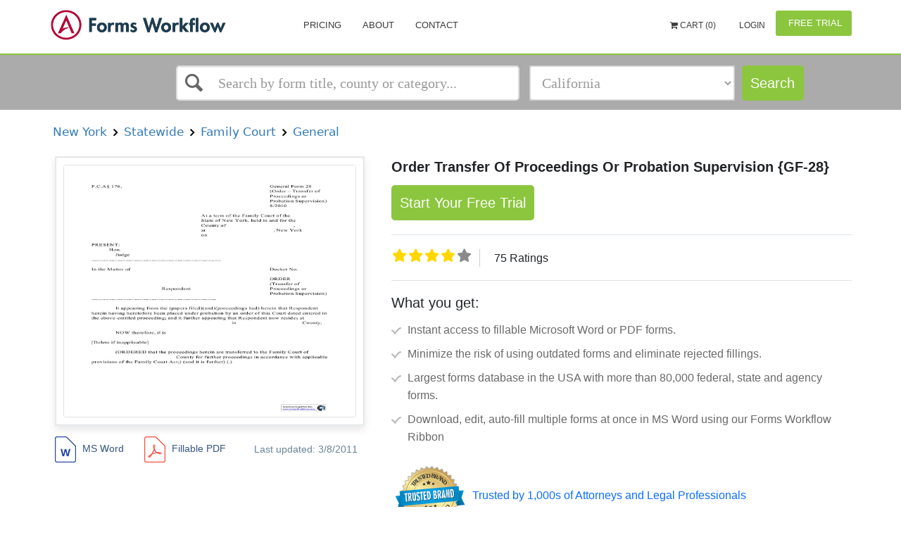

--- FILE ---
content_type: text/html; charset=utf-8
request_url: http://www.formsworkflow.com/Form/Details/107377-new-york-order-transfer-of-proceedings-or-probation
body_size: 17984
content:


<!DOCTYPE html>
<html lang="en" ng-app="app">

<head>


    <!-- Google Tag Manager -->
    <script>
        (function(w,d,s,l,i){w[l]=w[l]||[];w[l].push(

        {'gtm.start': new Date().getTime(),event:'gtm.js'}
        );var f=d.getElementsByTagName(s)[0],
        j=d.createElement(s),dl=l!='dataLayer'?'&l='+l:'';j.async=true;j.src=
        'https://www.googletagmanager.com/gtm.js?id='+i+dl;f.parentNode.insertBefore(j,f);
        })(window, document, 'script', 'dataLayer', 'GTM-WS28XRT');
    </script>
    <!-- End Google Tag Manager -->


	<script>
    var baseAnalyticUrl = ',UA-33832328-1,'.split(",")[0],
        trackingId = ',UA-33832328-1,'.split(",")[1],
        trackinguserid= ',UA-33832328-1,'.split(",")[2];
</script>
<script async type="text/javascript" src="https://analytics.clickdimensions.com/ts.js"></script>
<script async src="/Scripts/Seo/ga.js"></script>
<noscript>
    <img height="1" width="1" style="display:none"
         src="https://www.facebook.com/tr?id=139019209956955&ev=PageView&noscript=1" />
</noscript>
<noscript><img src="//bat.bing.com/action/0?ti=5858404&Ver=2" height="0" width="0" style="display:none; visibility: hidden;" /></noscript>
	<title ng-bind="SeoName || 'Order Transfer Of Proceedings Or Probation Supervision {GF-28} | Pdf Fpdf Doc Docx | New York'">Order Transfer Of Proceedings Or Probation Supervision {GF-28} | Pdf Fpdf Doc Docx | New York</title>
	<meta http-equiv="Content-Type" content="text/html; charset=iso-8859-1" />
	<meta charset="utf-8" />
	<meta name="viewport" content="width=device-width, initial-scale=1, maximum-scale=1" />
	<meta name="google-site-verification" content="qncPY7geJaobHQYkVp5WNJc61ZcRiH2l93h1F7jDfes" />
	<meta name="msvalidate.01" content="6625DD5E3475B428CE69B8C561341EE1" />
	<link rel="canonical" href="https://www.formsworkflow.com/Form/Details/107377-new-york-order-transfer-of-proceedings-or-probation"/>
	<!--SEO Settings-->
	<meta name="keywords" />
	
    

	<meta name="description" content="{{SeoName || 'Order Transfer Of Proceedings Or Probation Supervision {GF-28} | Pdf Fpdf Doc Docx | New York'}}" />
	<!--SEO Settings /-->

	<style type="text/css">
		[ng\:cloak], [ng-cloak], [data-ng-cloak], [x-ng-cloak], .ng-cloak, .x-ng-cloak {
			display: none !important;
		}
	</style>
		<script async>
			(function (s, u, m, o, j, v) { j = u.createElement(m); v = u.getElementsByTagName(m)[0]; j.async = 1; j.src = o; j.dataset.sumoSiteId = 'b9105e34410567850474ab004e095b0fb3e6fe6d15f05c678418cfc523f98c9a'; v.parentNode.insertBefore(j, v) })(window, document, 'script', '//load.sumo.com/');
           
        </script>
	
    
    <style type="text/css">
        .details .details-title{
font-family: "Arial";
font-size: 20px;
font-style: normal;
font-weight: normal;
color: black;
text-align: left;
}

        .details .details-subtitle{
font-family: "Arial";
font-size: 12px;
font-style: normal;
font-weight: bold;
color: grey;
text-align: left;
}

        #FormTitle{
font-family: "Arial";
font-size: 16px;
font-style: normal;
font-weight: bold;
color: #35557f;
text-align: left;
}

        #DescriptiveText{
font-family: "Arial";
font-size: 14px;
font-style: normal;
font-weight: normal;
color: #6a8397;
text-align: left;
}

        #FormatsAvailable{
font-family: "Arial";
font-size: 14px;
font-style: normal;
font-weight: normal;
color: #6a8397;
text-align: center;
}

        #LastUpdated{
font-family: "Arial";
font-size: 14px;
font-style: normal;
font-weight: normal;
color: #6a8397;
text-align: left;
}

        .details .details-price{
font-family: "Arial";
font-size: 20px;
font-style: normal;
font-weight: bold;
color: #f25e5c;
text-align: center;
}

        #AddToCartButton{
background-color:#2691d3;
border-color:#2691d3;
color:white;
font-size:14px;
}
#AddToCartButton:hover{
background-color:#274d94;
border-color:#274d94;
}

        #ViewPlansButton{
background-color:white;
border-color:white;
color:#35557f;
width:100px;
height:40px;
font-size:14px;
}
#ViewPlansButton:hover{
background-color:#e6e6e6;
border-color:#e6e6e6;
}

    </style>


<link href="/DependencyHandler.axd?s=[base64]&amp;t=Css&amp;cdv=1094290729" type="text/css" rel="stylesheet"/>
    <script>
        var gaFields = gaconnector.getCookieValues();
    </script>
    
</head>

<body>
    <!-- Google Tag Manager (noscript) -->
    <noscript>
        <iframe src="https://www.googletagmanager.com/ns.html?id=GTM-WS28XRT"
                height="0" width="0" style="display:none;visibility:hidden"></iframe>
    </noscript>
    <!-- End Google Tag Manager (noscript) -->

    <div id="wrapper">
        ﻿



<header ng-cloak>
    <nav class="navbar">
        <div class="nav-wrap">
            <div>
                <div class="navbar-menu">
                    <div class="container">
                        <button type="button" class="navbar-toggle collapsed" data-toggle="collapse" data-target="#main-nav-collapse">
                            <span class="sr-only">Toggle Navigation</span>
                            <div class="navbar-toggle-hamburger"></div>
                        </button>
                            <a href="/" class="navbar-brand">
                                <span class="animated-logo lazyload" data-bg="url(/css/img/landing/logo.png)"></span>
                            </a>

                            <div id="main-nav-collapse" class="collapse navbar-collapse">

                                <ul class="nav navbar-nav main-navbar-nav">
                                    <!--<li>
                                        <a href="/">Home</a>
                                    </li>-->
                                    
                                    <li>
                                        <a href="/home/pricing/">Pricing</a>
                                    </li>
                                    <li>
                                        <a href="/home/about/">About</a>
                                    </li>
                                    <li>
                                        <a href="https://www.aderant.com/formsworkflow-customer-support-submit/">Contact</a>
                                        
                                    </li>
                                    
                                    <li>
                                        <a id="FreshWidget-Show" href="#" class="viewNone">Support</a>
                                    </li>
                                </ul>

                                
<div class="nav-topbar clearfix" ng-controller="cartController" ng-init="init(0)">
        <ul class="nav navbar-nav navbar-right">
                <li>
                    <a ng-click="redirectCart()" style="font-size:12px;font-family:;cursor:pointer;">
                        <i class="fa fa-shopping-cart" aria-hidden="true" data-cart=""></i>
                            Cart ({{cart.totlaItems}})
                    </a>
                </li>

                <li>
                    <a href="/account/login/" style="color:; font-size:12px; font-family:">
                        <i class="fa fa-" aria-hidden="true"></i> Login
                    </a>
                </li>
                <li class="as-button" id="registerButton">
                    <a href="/freetrial" class="btn btn-primary freetrial" style="color:;background-color:;">
                        <i class="fa fa-" aria-hidden="true"></i> Free Trial
                    </a>
                </li>
        </ul>
</div>

                            </div>
                    </div>
                </div>
                    <div class="navbar-search">
                        <div class="container">
<div class="row quick-search" ng-controller="QuickSearchController">
	<div class="col-xs-12 col-sm-12 col-md-5 col-lg-5 col-md-offset-2 col-lg-offset-2">
		<div ng-cloak>
			<ui-select ng-model="selected" theme="bootstrap" on-select="onSelect($item, $model)">
				<ui-select-match placeholder="Search by form title, county or category...">{{$select.selected.name}}</ui-select-match>
				<ui-select-choices group-by="'header'" refresh="getQuickSearchResults($select.search)" refresh-delay="0" repeat="item in items">
					<div ng-switch="item.header">
						<div ng-switch-when="Recent Search">
							<div ng-bind-html="item.name | highlight: $select.search"></div>
						</div>
						<div ng-switch-when="Form Title">
							<div ng-bind-html="item.name | highlight: $select.search"></div>
							<small>
								{{item.path}}
							</small>
						</div>
						<div ng-switch-when="Local County">
							<div ng-bind-html="item.name | highlight: $select.search"></div>
						</div>
						<div ng-switch-when="Category">
							<div ng-bind-html="item.name | highlight: $select.search"></div>
							<small>
								{{item.path}}
							</small>
						</div>
						<div ng-switch-default>
							<div ng-bind-html="item.name | highlight: $select.search"></div>
						</div>
					</div>
				</ui-select-choices>
				<ui-select-no-choice ng-if="selected.length > 0">
					<div style="text-align: center;">There is nothing to show</div>
				</ui-select-no-choice>
			</ui-select>
		</div>
	</div>


	<div class="col-xs-12 col-sm-12 col-md-3 col-lg-3">
		<div class="form-group">
			<select id="categoriesSelect" class="form-control ng-valid ng-dirty ng-not-empty ng-touched" ng-model="selectedFilter.seoFriendlyName" ng-change="categoryChanged()">
				<option style="font-size: 14px" value="" disabled selected>Select a State, Category</option>
				<optgroup style="font-size: 14px" label="States">
					<option ng-repeat="state in select.States" value="{{state.SeoFriendlyName}}" data-type="state">{{state.Name}}</option>
				</optgroup>
				<optgroup style="font-size: 14px" label="Categories">
					<option ng-repeat="category in select.Categories" value="{{category.SeoFriendlyName}}" data-type="category">{{category.Name}}</option>
				</optgroup>
				<optgroup style="font-size: 14px" label="FLSSI">
					<option ng-repeat="category in select.FLSSIS" value="{{category.SeoFriendlyName}}" data-type="flssis">{{category.Name}}</option>
				</optgroup>
			</select>
		</div>
	</div>
	<div class="col-xs-12 col-sm-12 col-md-1 col-lg-1">
		<a ng-if="!stayOnPage" id="searchButton" data-ng-href="{{searchUrl}}" class="btn btn-primary">Search</a>
		<a ng-if="stayOnPage" id="searchButton" value="Search" class="btn btn-primary" href="javascript:;" ng-click="searchForms(null, true, searchText, selectedFilter.seoFriendlyName)" ng-cloak>
			Search
		</a>
	</div>
</div>
                        </div>
                    </div>

            </div>
        </div>
    </nav>
</header>
<main ng-cloak>

    


<div class="container details-search-widget">
    <section id="search" class="search side-layout">
        <button type="button" class="side-layout-menu-btn pull-right">
            <span></span> Show filters
        </button>
        <search-widget></search-widget>
    </section>
</div>

<section id="details" class="details">
    <div class="container">

            <span class="details-subtitle"><a onclick="getsearchresultURL('11833-new-york#true')" style="cursor:pointer">&nbsp;New York&nbsp;</a></span>
            <span class="details-subtitle"><a onclick="getsearchresultURL('12842-new-york-statewide#true')" style="cursor:pointer">&nbsp;Statewide&nbsp;</a></span>
            <span class="details-subtitle"><a onclick="getsearchresultURL('12844-new-york-statewide-family-court#true')" style="cursor:pointer">&nbsp;Family Court&nbsp;</a></span>
            <span class="details-subtitle"><a onclick="getsearchresultURL('12854-new-york-statewide-family-court-general#true')" style="cursor:pointer">&nbsp;General&nbsp;</a></span>

        <div class="details-container">
            <div class="details-preview">
                <div class="preview-wrapper">
                    <div class="details-preview-hover">
                        <button id="jl-modal-preview-btn" type="button" class="btn details-btn-primary">View Preview</button>
                    </div>
                    <div class="preview-image">
                        <img class="details-container-img" alt="Order Transfer Of Proceedings Or Probation Supervision {GF-28} | Pdf Fpdf Doc Docx | New York" src="http://fwfprod.s3.amazonaws.com/New%20York/Jpeg/1%20Statewide/Family%20Court/General/Order%20Transfer%20Of%20Proceedings%20Or%20Probation%20Supervision%20%7BGF-28%7D_firstPage.jpg?AWSAccessKeyId=AKIAUKFCE6NBVGXEBDPP&amp;Expires=1769338890&amp;Signature=j4OPLIi62gze9uPB4s3BbLAakw0%3D" />
                    </div>
                </div>
                <div class="details-available">
                    
                    <ul class="details-results-formats">
                            <li>
                                <a href="javascript:void(0)" data-toggle='' title='' class='notAllow'>
                                    <img src="/media/1059/doc-word.png" alt="">
                                    <p>MS Word</p>
                                </a>
                            </li>
                                                    <li>
                                <a href="javascript:void(0)" data-toggle='' title='' class='notAllow'>
                                    <img src="/media/1060/doc-pdf_f.png" alt="">
                                    <p>Fillable PDF</p>
                                </a>
                            </li>

                    </ul>
                    <p class="details-last-updated" id="LastUpdated">Last updated: 3/8/2011 </p>
                </div>
            </div>
            <div>
                <h1 id="details-title" class="details-title"><strong>Order Transfer Of Proceedings Or Probation Supervision {GF-28}</strong></h1>
                
                    <a href="/freetrial" class="btn btn-primary startfreetrial">
                        Start Your Free Trial
                    </a>


                    <span id="details-price" class="details-price">$ 13.99</span>
                
                <div class='rating display-rating'>
                    <div>
                        <fieldset class="rate">
                            <input type="radio" onclick="setRatings('10')" class="formRate" id="rating10" name="rating" value="10" /><label for="rating10" title="5 stars"></label>
                            <input type="radio" onclick="setRatings('9')" class="formRate" id="rating9" name="rating" value="9" /><label class="half" for="rating9" title="4 1/2 stars"></label>
                            <input type="radio" onclick="setRatings('8')" class="formRate" id="rating8" name="rating" value="8" /><label for="rating8" title="4 stars"></label>
                            <input type="radio" onclick="setRatings('7')" class="formRate" id="rating7" name="rating" value="7" /><label class="half" for="rating7" title="3 1/2 stars"></label>
                            <input type="radio" onclick="setRatings('6')" class="formRate" id="rating6" name="rating" value="6" /><label for="rating6" title="3 stars"></label>
                            <input type="radio" onclick="setRatings('5')" class="formRate" id="rating5" name="rating" value="5" /><label class="half" for="rating5" title="2 1/2 stars"></label>
                            <input type="radio" onclick="setRatings('4')" class="formRate" id="rating4" name="rating" value="4" /><label for="rating4" title="2 stars"></label>
                            <input type="radio" onclick="setRatings('3')" class="formRate" id="rating3" name="rating" value="3" /><label class="half" for="rating3" title="1 1/2 stars"></label>
                            <input type="radio" onclick="setRatings('2')" class="formRate" id="rating2" name="rating" value="2" /><label for="rating2" title="1 star"></label>
                            <input type="radio" onclick="setRatings('1')" class="formRate" id="rating1" name="rating" value="1" /><label class="half" for="rating1" title="1/2 star"></label>
                        </fieldset>
                    </div>
                    <span id="rating-count" class="rating-count">200 Ratings</span>
                </div>

                <div class="whatyouget">
                    <h5 class="get-title">What you get:</h5>
                    <ul class="list-group discription_point bg-transparent">
                        <li class="list-group-item  border-0 pe-1">Instant access to fillable Microsoft Word or PDF forms.</li>
                        <li class="list-group-item  border-0 pe-1">Minimize the risk of using outdated forms and eliminate rejected fillings.</li>
                        <li class="list-group-item  border-0 pe-1">Largest forms database in the USA with more than 80,000 federal, state and agency forms.</li>
                        <li class="list-group-item  border-0 pe-1">Download, edit, auto-fill multiple forms at once in MS Word using our Forms Workflow Ribbon</li>

                    </ul>
                </div>
                <div class="trusted-brand">
                    <ul>
                        <li class="trusted-brand-text"><img src="/Content/Images/trusted-brand.svg" /></li>
                        <li class="trusted-text">Trusted by 1,000s of Attorneys and Legal Professionals</li>
                    </ul>
                </div>
            </div>
        </div>
    </div>
    
    <div class="wrapper-description">
        <div class="container">
            <div class="tab-content details-tabs-content">
                <div id="description" class="tab-pane fade in active">
                    <h2 class="titles">Description</h2>
                    <div>
                        <p>
                            F.C.A&#167; 176. General Form 28 (Order &#173; Transfer of Proceedings or Probation Supervision) 8/2010 At a term of the Family Court of the State of New York, held in and for the County of , at , New York on PRESENT: Hon. Judge .................................................................................... In the Matter of Docket No. ORDER (Transfer of Proceedings or Probation Supervision) Respondent ................................................................................. It appearing from the (papers filed)(and)(proceedings had) herein that Respondent herein having heretofore been placed under probation by an order of this Court dated entered in the above-entitled proceeding; and it further appearing that Respondent now resides at in County, NOW therefore, it is [Delete if inapplicable] (ORDERED that the proceedings herein are transferred to the Family Court of County for further proceedings in accordance with applicable provisions of the Family Court Act;) (and it is further) (.) American LegalNet, Inc. www.FormsWorkFlow.com GF 28 page 2 (ORDERED that Respondent is hereby placed under supervision of the probation department of the County of .) PURSUANT TO SECTION 1113 OF THE FAMILY COURT ACT, AN APPEAL FROM THIS ORDER MUST BE TAKEN WITHIN 30 DAYS OF RECEIPT OF THE ORDER BY APPELLANT IN COURT, 35 DAYS FROM THE DATE OF MAILING OF THE ORDER TO APPELLANT BY THE CLERK OF COURT, OR 30 DAYS AFTER SERVICE BY A PARTY OR THE ATTORNEY FOR THE CHILD UPON THE APPELLANT, WHICHEVER IS EARLIEST. ENTER ____________________________________ Judge of the Family Court Dated: , . Check applicable box: 9 Order mailed on [specify date(s) and to whom mailed ]:___________________________ 9 Order received in court on [specify date(s) and to whom given]:_____________________ American LegalNet, Inc. www.FormsWorkFlow.com 
                        </p>
                    </div>
                    <button type="button" class="details-tabs-content-open"></button>
                </div>
            </div>
        </div>
    </div>
    <div class="desc-wrapper">    
        <h2 class="titles">Related forms</h2>
    <div class="wrapper-related-forms">
        <div class="container">
            <div class="tab-content details-tabs-content">
                <div id="related-forms">

                    <div>
                        <ul class="details-related-forms">
                                <li>
                                    <a href="/form/details/30838-new-york-court-issued-subpoena">
                                        <div class="img_block"><img src="/css/img/block.png" alt="Alternate Text" /></div>
                                        <div>
                                            <span class="details-related-forms-title">
                                                <span>Court Issued Subpoena </span>
                                            </span>
                                            <br>
                                            <span>
                                                New York/Statewide/Family Court/General/
                                            </span>
                                        </div>
                                    </a>
                                </li>
                                <li>
                                    <a href="/form/details/30841-new-york-order-authorizing-services-other-than-counsel">
                                        <div class="img_block"><img src="/css/img/block.png" alt="Alternate Text" /></div>
                                        <div>
                                            <span class="details-related-forms-title">
                                                <span>Order Authorizing Services Other Than Counsel Under Article 18-B Of The County Law </span>
                                            </span>
                                            <br>
                                            <span>
                                                New York/Statewide/Family Court/General/
                                            </span>
                                        </div>
                                    </a>
                                </li>
                                <li>
                                    <a href="/form/details/30842-new-york-order-determining-petition-for-transfer-of">
                                        <div class="img_block"><img src="/css/img/block.png" alt="Alternate Text" /></div>
                                        <div>
                                            <span class="details-related-forms-title">
                                                <span>Order Determining Petition For Transfer Of Proceeding Concerning An Indian Child </span>
                                            </span>
                                            <br>
                                            <span>
                                                New York/Statewide/Family Court/General/
                                            </span>
                                        </div>
                                    </a>
                                </li>
                                <li>
                                    <a href="/form/details/30843-new-york-order-directing-emergency-evaluation">
                                        <div class="img_block"><img src="/css/img/block.png" alt="Alternate Text" /></div>
                                        <div>
                                            <span class="details-related-forms-title">
                                                <span>Order Directing Emergency Evaluation </span>
                                            </span>
                                            <br>
                                            <span>
                                                New York/Statewide/Family Court/General/
                                            </span>
                                        </div>
                                    </a>
                                </li>
                                <li>
                                    <a href="/form/details/30845-new-york-order-directing-medical-examination">
                                        <div class="img_block"><img src="/css/img/block.png" alt="Alternate Text" /></div>
                                        <div>
                                            <span class="details-related-forms-title">
                                                <span>Order Directing Medical Examination Outpatient </span>
                                            </span>
                                            <br>
                                            <span>
                                                New York/Statewide/Family Court/General/
                                            </span>
                                        </div>
                                    </a>
                                </li>
                                <li>
                                    <a href="/form/details/30846-new-york-order-of-commitment">
                                        <div class="img_block"><img src="/css/img/block.png" alt="Alternate Text" /></div>
                                        <div>
                                            <span class="details-related-forms-title">
                                                <span>Order Of Commitment </span>
                                            </span>
                                            <br>
                                            <span>
                                                New York/Statewide/Family Court/General/
                                            </span>
                                        </div>
                                    </a>
                                </li>
                                <li>
                                    <a href="/form/details/30852-new-york-order-suspending-commitment">
                                        <div class="img_block"><img src="/css/img/block.png" alt="Alternate Text" /></div>
                                        <div>
                                            <span class="details-related-forms-title">
                                                <span>Order Suspending Commitment </span>
                                            </span>
                                            <br>
                                            <span>
                                                New York/Statewide/Family Court/General/
                                            </span>
                                        </div>
                                    </a>
                                </li>
                                <li>
                                    <a href="/form/details/30853-new-york-order-to-sheriff-return-respondent-court">
                                        <div class="img_block"><img src="/css/img/block.png" alt="Alternate Text" /></div>
                                        <div>
                                            <span class="details-related-forms-title">
                                                <span>Order To Sheriff To Return Respondent To Court </span>
                                            </span>
                                            <br>
                                            <span>
                                                New York/Statewide/Family Court/General/
                                            </span>
                                        </div>
                                    </a>
                                </li>
                                <li>
                                    <a href="/form/details/30864-new-york-summons-publication">
                                        <div class="img_block"><img src="/css/img/block.png" alt="Alternate Text" /></div>
                                        <div>
                                            <span class="details-related-forms-title">
                                                <span>Summons Publication </span>
                                            </span>
                                            <br>
                                            <span>
                                                New York/Statewide/Family Court/General/
                                            </span>
                                        </div>
                                    </a>
                                </li>
                                <li>
                                    <a href="/form/details/30865-new-york-summons-violation-of-court-order">
                                        <div class="img_block"><img src="/css/img/block.png" alt="Alternate Text" /></div>
                                        <div>
                                            <span class="details-related-forms-title">
                                                <span>Summons Violation Of Court Order </span>
                                            </span>
                                            <br>
                                            <span>
                                                New York/Statewide/Family Court/General/
                                            </span>
                                        </div>
                                    </a>
                                </li>
                                <li>
                                    <a href="/form/details/30866-new-york-summons">
                                        <div class="img_block"><img src="/css/img/block.png" alt="Alternate Text" /></div>
                                        <div>
                                            <span class="details-related-forms-title">
                                                <span>Summons </span>
                                            </span>
                                            <br>
                                            <span>
                                                New York/Statewide/Family Court/General/
                                            </span>
                                        </div>
                                    </a>
                                </li>
                                <li>
                                    <a href="/form/details/30868-new-york-violation-of-court-order-with-commitment">
                                        <div class="img_block"><img src="/css/img/block.png" alt="Alternate Text" /></div>
                                        <div>
                                            <span class="details-related-forms-title">
                                                <span>Violation Of Court Order With Commitment </span>
                                            </span>
                                            <br>
                                            <span>
                                                New York/Statewide/Family Court/General/
                                            </span>
                                        </div>
                                    </a>
                                </li>
                                <li>
                                    <a href="/form/details/30869-new-york-warrant-of-arrest">
                                        <div class="img_block"><img src="/css/img/block.png" alt="Alternate Text" /></div>
                                        <div>
                                            <span class="details-related-forms-title">
                                                <span>Warrant Of Arrest </span>
                                            </span>
                                            <br>
                                            <span>
                                                New York/Statewide/Family Court/General/
                                            </span>
                                        </div>
                                    </a>
                                </li>
                                <li>
                                    <a href="/form/details/30870-new-york-writ-of-habeas-corpus">
                                        <div class="img_block"><img src="/css/img/block.png" alt="Alternate Text" /></div>
                                        <div>
                                            <span class="details-related-forms-title">
                                                <span>Writ Of Habeas Corpus </span>
                                            </span>
                                            <br>
                                            <span>
                                                New York/Statewide/Family Court/General/
                                            </span>
                                        </div>
                                    </a>
                                </li>
                                <li>
                                    <a href="/form/details/44950-new-york-summons-violation-of-order-protection">
                                        <div class="img_block"><img src="/css/img/block.png" alt="Alternate Text" /></div>
                                        <div>
                                            <span class="details-related-forms-title">
                                                <span>Summons Violation Of Order Of Protection </span>
                                            </span>
                                            <br>
                                            <span>
                                                New York/Statewide/Family Court/General/
                                            </span>
                                        </div>
                                    </a>
                                </li>
                                <li>
                                    <a href="/form/details/46212-new-york-order-directing-medical-examination-inpatient">
                                        <div class="img_block"><img src="/css/img/block.png" alt="Alternate Text" /></div>
                                        <div>
                                            <span class="details-related-forms-title">
                                                <span>Order Directing Medical Examination Inpatient </span>
                                            </span>
                                            <br>
                                            <span>
                                                New York/Statewide/Family Court/General/
                                            </span>
                                        </div>
                                    </a>
                                </li>
                                <li>
                                    <a href="/form/details/46213-new-york-order-of-dismissal">
                                        <div class="img_block"><img src="/css/img/block.png" alt="Alternate Text" /></div>
                                        <div>
                                            <span class="details-related-forms-title">
                                                <span>Order Of Dismissal </span>
                                            </span>
                                            <br>
                                            <span>
                                                New York/Statewide/Family Court/General/
                                            </span>
                                        </div>
                                    </a>
                                </li>
                                <li>
                                    <a href="/form/details/46214-new-york-order-to-show-cause">
                                        <div class="img_block"><img src="/css/img/block.png" alt="Alternate Text" /></div>
                                        <div>
                                            <span class="details-related-forms-title">
                                                <span>Order To Show Cause </span>
                                            </span>
                                            <br>
                                            <span>
                                                New York/Statewide/Family Court/General/
                                            </span>
                                        </div>
                                    </a>
                                </li>
                                <li>
                                    <a href="/form/details/46437-new-york-order-transfer-of-proceedings">
                                        <div class="img_block"><img src="/css/img/block.png" alt="Alternate Text" /></div>
                                        <div>
                                            <span class="details-related-forms-title">
                                                <span>Order Transfer Of Proceedings </span>
                                            </span>
                                            <br>
                                            <span>
                                                New York/Statewide/Family Court/General/
                                            </span>
                                        </div>
                                    </a>
                                </li>
                                <li>
                                    <a href="/form/details/87917-new-york-petition-for-termination-or-severance-of">
                                        <div class="img_block"><img src="/css/img/block.png" alt="Alternate Text" /></div>
                                        <div>
                                            <span class="details-related-forms-title">
                                                <span>Petition For Termination Or Severance Of Lease Or Rental Agreement </span>
                                            </span>
                                            <br>
                                            <span>
                                                New York/Statewide/Family Court/General/
                                            </span>
                                        </div>
                                    </a>
                                </li>
                                <li>
                                    <a href="/form/details/87918-new-york-order-on-petition-for-termination-or">
                                        <div class="img_block"><img src="/css/img/block.png" alt="Alternate Text" /></div>
                                        <div>
                                            <span class="details-related-forms-title">
                                                <span>Order On Petition For Termination Or Severance Of Lease Or Rental Agreement </span>
                                            </span>
                                            <br>
                                            <span>
                                                New York/Statewide/Family Court/General/
                                            </span>
                                        </div>
                                    </a>
                                </li>
                                <li>
                                    <a href="/form/details/92127-new-york-order-on-petition-for-modification-of-custody">
                                        <div class="img_block"><img src="/css/img/block.png" alt="Alternate Text" /></div>
                                        <div>
                                            <span class="details-related-forms-title">
                                                <span>Order On Petition For Modification Of Order Of Custody Or Visitation Made By Family Or Supreme Court </span>
                                            </span>
                                            <br>
                                            <span>
                                                New York/Statewide/Family Court/General/
                                            </span>
                                        </div>
                                    </a>
                                </li>
                                <li>
                                    <a href="/form/details/92797-new-york-order-on-petition-to-enforce-of-custody-or">
                                        <div class="img_block"><img src="/css/img/block.png" alt="Alternate Text" /></div>
                                        <div>
                                            <span class="details-related-forms-title">
                                                <span>Order On Petition To Enforce Order Of Custody Or Visitation Made By Family Or Supreme Court </span>
                                            </span>
                                            <br>
                                            <span>
                                                New York/Statewide/Family Court/General/
                                            </span>
                                        </div>
                                    </a>
                                </li>
                                <li>
                                    <a href="/form/details/92812-new-york-notice-of-appearance">
                                        <div class="img_block"><img src="/css/img/block.png" alt="Alternate Text" /></div>
                                        <div>
                                            <span class="details-related-forms-title">
                                                <span>Notice Of Appearance </span>
                                            </span>
                                            <br>
                                            <span>
                                                New York/Statewide/Family Court/General/
                                            </span>
                                        </div>
                                    </a>
                                </li>
                                <li>
                                    <a href="/form/details/107377-new-york-order-transfer-of-proceedings-or-probation">
                                        <div class="img_block"><img src="/css/img/block.png" alt="Alternate Text" /></div>
                                        <div>
                                            <span class="details-related-forms-title">
                                                <span>Order Transfer Of Proceedings Or Probation Supervision </span>
                                            </span>
                                            <br>
                                            <span>
                                                New York/Statewide/Family Court/General/
                                            </span>
                                        </div>
                                    </a>
                                </li>
                                <li>
                                    <a href="/form/details/136568-new-york-final-or-temporary-order-on-petition-for">
                                        <div class="img_block"><img src="/css/img/block.png" alt="Alternate Text" /></div>
                                        <div>
                                            <span class="details-related-forms-title">
                                                <span>Final Or Temporary Order On Petition For Custody And Or Visitation </span>
                                            </span>
                                            <br>
                                            <span>
                                                New York/Statewide/Family Court/General/
                                            </span>
                                        </div>
                                    </a>
                                </li>
                                <li>
                                    <a href="/form/details/144354-new-york-order-on-petition-for-voter-registration">
                                        <div class="img_block"><img src="/css/img/block.png" alt="Alternate Text" /></div>
                                        <div>
                                            <span class="details-related-forms-title">
                                                <span>Order On Petition For Voter Registration Confidentiality</span>
                                            </span>
                                            <br>
                                            <span>
                                                New York/Statewide/Family Court/General/
                                            </span>
                                        </div>
                                    </a>
                                </li>
                                <li>
                                    <a href="/form/details/178506-new-york-temporary-order-of-protection">
                                        <div class="img_block"><img src="/css/img/block.png" alt="Alternate Text" /></div>
                                        <div>
                                            <span class="details-related-forms-title">
                                                <span>Temporary Order Of Protection </span>
                                            </span>
                                            <br>
                                            <span>
                                                New York/Statewide/Family Court/General/
                                            </span>
                                        </div>
                                    </a>
                                </li>
                                <li>
                                    <a href="/form/details/178507-new-york-order-of-protection">
                                        <div class="img_block"><img src="/css/img/block.png" alt="Alternate Text" /></div>
                                        <div>
                                            <span class="details-related-forms-title">
                                                <span>Order Of Protection </span>
                                            </span>
                                            <br>
                                            <span>
                                                New York/Statewide/Family Court/General/
                                            </span>
                                        </div>
                                    </a>
                                </li>
                                <li>
                                    <a href="/form/details/178509-new-york-order-of-protection-pins-or-juvenile">
                                        <div class="img_block"><img src="/css/img/block.png" alt="Alternate Text" /></div>
                                        <div>
                                            <span class="details-related-forms-title">
                                                <span>Order Of Protection (PINS Or Juvenile Delinquency) </span>
                                            </span>
                                            <br>
                                            <span>
                                                New York/Statewide/Family Court/General/
                                            </span>
                                        </div>
                                    </a>
                                </li>
                                <li>
                                    <a href="/form/details/210051-new-york-temporary-order-of-protection-pins-or">
                                        <div class="img_block"><img src="/css/img/block.png" alt="Alternate Text" /></div>
                                        <div>
                                            <span class="details-related-forms-title">
                                                <span>Temporary Order Of Protection (PINS Or Juvenile Delinquency) </span>
                                            </span>
                                            <br>
                                            <span>
                                                New York/Statewide/Family Court/General/
                                            </span>
                                        </div>
                                    </a>
                                </li>
                                <li>
                                    <a href="/form/details/221730-new-york-affirmation-of-child-in-support-order-for">
                                        <div class="img_block"><img src="/css/img/block.png" alt="Alternate Text" /></div>
                                        <div>
                                            <span class="details-related-forms-title">
                                                <span>Affirmation Of Child In Support Of Order For Sibling Placement-Contact </span>
                                            </span>
                                            <br>
                                            <span>
                                                New York/Statewide/Family Court/General/
                                            </span>
                                        </div>
                                    </a>
                                </li>
                                <li>
                                    <a href="/form/details/221731-new-york-notice-of-motion-sibling-placement-or">
                                        <div class="img_block"><img src="/css/img/block.png" alt="Alternate Text" /></div>
                                        <div>
                                            <span class="details-related-forms-title">
                                                <span>Notice Of Motion-Sibling Placement Or Contact </span>
                                            </span>
                                            <br>
                                            <span>
                                                New York/Statewide/Family Court/General/
                                            </span>
                                        </div>
                                    </a>
                                </li>
                                <li>
                                    <a href="/form/details/221732-new-york-affirmation-of-attorney-for-child-support">
                                        <div class="img_block"><img src="/css/img/block.png" alt="Alternate Text" /></div>
                                        <div>
                                            <span class="details-related-forms-title">
                                                <span>Affirmation Of Attorney For Child Support Of Order Sibling Placement-Contact </span>
                                            </span>
                                            <br>
                                            <span>
                                                New York/Statewide/Family Court/General/
                                            </span>
                                        </div>
                                    </a>
                                </li>
                                <li>
                                    <a href="/form/details/221733-new-york-addendum-to-order-findings-of-fact">
                                        <div class="img_block"><img src="/css/img/block.png" alt="Alternate Text" /></div>
                                        <div>
                                            <span class="details-related-forms-title">
                                                <span>Addendum To Order–Findings Of Fact Conclusions Of Law-ICWA </span>
                                            </span>
                                            <br>
                                            <span>
                                                New York/Statewide/Family Court/General/
                                            </span>
                                        </div>
                                    </a>
                                </li>
                                <li>
                                    <a href="/form/details/221734-new-york-order-on-motion-for-that-reasonable-efforts">
                                        <div class="img_block"><img src="/css/img/block.png" alt="Alternate Text" /></div>
                                        <div>
                                            <span class="details-related-forms-title">
                                                <span>Order On Motion For Order That Reasonable Efforts Are Not Required </span>
                                            </span>
                                            <br>
                                            <span>
                                                New York/Statewide/Family Court/General/
                                            </span>
                                        </div>
                                    </a>
                                </li>
                                <li>
                                    <a href="/form/details/221735-new-york-motion-for-an-order-that-reasonable-efforts">
                                        <div class="img_block"><img src="/css/img/block.png" alt="Alternate Text" /></div>
                                        <div>
                                            <span class="details-related-forms-title">
                                                <span>Motion For An Order That Reasonable Efforts Are Not Required </span>
                                            </span>
                                            <br>
                                            <span>
                                                New York/Statewide/Family Court/General/
                                            </span>
                                        </div>
                                    </a>
                                </li>
                                <li>
                                    <a href="/form/details/221736-new-york-affirmation-in-support-of-motion-for-an">
                                        <div class="img_block"><img src="/css/img/block.png" alt="Alternate Text" /></div>
                                        <div>
                                            <span class="details-related-forms-title">
                                                <span>Affirmation In Support Of Motion For An Order That Reasonable Efforts Are Not Required </span>
                                            </span>
                                            <br>
                                            <span>
                                                New York/Statewide/Family Court/General/
                                            </span>
                                        </div>
                                    </a>
                                </li>
                                <li>
                                    <a href="/form/details/221737-new-york-affirmation-relating-to-indian-child-welfare">
                                        <div class="img_block"><img src="/css/img/block.png" alt="Alternate Text" /></div>
                                        <div>
                                            <span class="details-related-forms-title">
                                                <span>Affirmation (Relating To Indian Child Welfare Act) </span>
                                            </span>
                                            <br>
                                            <span>
                                                New York/Statewide/Family Court/General/
                                            </span>
                                        </div>
                                    </a>
                                </li>
                                <li>
                                    <a href="/form/details/221738-new-york-order-on-motion-for-approval-of-placement-in">
                                        <div class="img_block"><img src="/css/img/block.png" alt="Alternate Text" /></div>
                                        <div>
                                            <span class="details-related-forms-title">
                                                <span>Order On Motion For Approval of Placement In RTP </span>
                                            </span>
                                            <br>
                                            <span>
                                                New York/Statewide/Family Court/General/
                                            </span>
                                        </div>
                                    </a>
                                </li>
                                <li>
                                    <a href="/form/details/221739-new-york-affirmation-in-support-of-family-court">
                                        <div class="img_block"><img src="/css/img/block.png" alt="Alternate Text" /></div>
                                        <div>
                                            <span class="details-related-forms-title">
                                                <span>Affirmation In Support Of Family Court Temporary Order Of Protection </span>
                                            </span>
                                            <br>
                                            <span>
                                                New York/Statewide/Family Court/General/
                                            </span>
                                        </div>
                                    </a>
                                </li>
                                <li>
                                    <a href="/form/details/221741-new-york-address-confidentiality-affirmation">
                                        <div class="img_block"><img src="/css/img/block.png" alt="Alternate Text" /></div>
                                        <div>
                                            <span class="details-related-forms-title">
                                                <span>Address Confidentiality Affirmation </span>
                                            </span>
                                            <br>
                                            <span>
                                                New York/Statewide/Family Court/General/
                                            </span>
                                        </div>
                                    </a>
                                </li>
                                <li>
                                    <a href="/form/details/221742-new-york-address-confidentiality-order">
                                        <div class="img_block"><img src="/css/img/block.png" alt="Alternate Text" /></div>
                                        <div>
                                            <span class="details-related-forms-title">
                                                <span>Address Confidentiality Order </span>
                                            </span>
                                            <br>
                                            <span>
                                                New York/Statewide/Family Court/General/
                                            </span>
                                        </div>
                                    </a>
                                </li>
                                <li>
                                    <a href="/form/details/221743-new-york-order-on-motion">
                                        <div class="img_block"><img src="/css/img/block.png" alt="Alternate Text" /></div>
                                        <div>
                                            <span class="details-related-forms-title">
                                                <span>Order On Motion </span>
                                            </span>
                                            <br>
                                            <span>
                                                New York/Statewide/Family Court/General/
                                            </span>
                                        </div>
                                    </a>
                                </li>
                                <li>
                                    <a href="/form/details/221744-new-york-notice-of-motion">
                                        <div class="img_block"><img src="/css/img/block.png" alt="Alternate Text" /></div>
                                        <div>
                                            <span class="details-related-forms-title">
                                                <span>Notice Of Motion </span>
                                            </span>
                                            <br>
                                            <span>
                                                New York/Statewide/Family Court/General/
                                            </span>
                                        </div>
                                    </a>
                                </li>
                                <li>
                                    <a href="/form/details/221745-new-york-order-special-findings">
                                        <div class="img_block"><img src="/css/img/block.png" alt="Alternate Text" /></div>
                                        <div>
                                            <span class="details-related-forms-title">
                                                <span>Order-Special Findings</span>
                                            </span>
                                            <br>
                                            <span>
                                                New York/Statewide/Family Court/General/
                                            </span>
                                        </div>
                                    </a>
                                </li>
                                <li>
                                    <a href="/form/details/221746-new-york-notice-of-motion-approval-placement-in-a">
                                        <div class="img_block"><img src="/css/img/block.png" alt="Alternate Text" /></div>
                                        <div>
                                            <span class="details-related-forms-title">
                                                <span>Notice Of Motion–Approval Of Placement In A QRTP </span>
                                            </span>
                                            <br>
                                            <span>
                                                New York/Statewide/Family Court/General/
                                            </span>
                                        </div>
                                    </a>
                                </li>
                                <li>
                                    <a href="/form/details/221748-new-york-affirmation-in-support-of-entry-out-state">
                                        <div class="img_block"><img src="/css/img/block.png" alt="Alternate Text" /></div>
                                        <div>
                                            <span class="details-related-forms-title">
                                                <span>Affirmation In Support Of Entry Of Out-Of-State OOP Onto Statewide Registry </span>
                                            </span>
                                            <br>
                                            <span>
                                                New York/Statewide/Family Court/General/
                                            </span>
                                        </div>
                                    </a>
                                </li>
                                <li>
                                    <a href="/form/details/221749-new-york-order-directing-forensic-evaluation">
                                        <div class="img_block"><img src="/css/img/block.png" alt="Alternate Text" /></div>
                                        <div>
                                            <span class="details-related-forms-title">
                                                <span>Order Directing Forensic Evaluation </span>
                                            </span>
                                            <br>
                                            <span>
                                                New York/Statewide/Family Court/General/
                                            </span>
                                        </div>
                                    </a>
                                </li>
                                <li>
                                    <a href="/form/details/221750-new-york-protective-order-permitting-limited-release">
                                        <div class="img_block"><img src="/css/img/block.png" alt="Alternate Text" /></div>
                                        <div>
                                            <span class="details-related-forms-title">
                                                <span>Protective Order Permitting Limited Release Of Forensic Evaluation </span>
                                            </span>
                                            <br>
                                            <span>
                                                New York/Statewide/Family Court/General/
                                            </span>
                                        </div>
                                    </a>
                                </li>
                                <li>
                                    <a href="/form/details/221751-new-york-affirmation-of-party-under-cplr-s-3103-a">
                                        <div class="img_block"><img src="/css/img/block.png" alt="Alternate Text" /></div>
                                        <div>
                                            <span class="details-related-forms-title">
                                                <span>Affirmation Of Party Under CPLR S. 3103(A) </span>
                                            </span>
                                            <br>
                                            <span>
                                                New York/Statewide/Family Court/General/
                                            </span>
                                        </div>
                                    </a>
                                </li>
                                <li>
                                    <a href="/form/details/221752-new-york-affirmation-of-non-disclosure-forensic">
                                        <div class="img_block"><img src="/css/img/block.png" alt="Alternate Text" /></div>
                                        <div>
                                            <span class="details-related-forms-title">
                                                <span>Affirmation Of Non-Disclosure Of Forensic Report Materials Data </span>
                                            </span>
                                            <br>
                                            <span>
                                                New York/Statewide/Family Court/General/
                                            </span>
                                        </div>
                                    </a>
                                </li>
                                <li>
                                    <a href="/form/details/221753-new-york-protective-order-after-forensic-report">
                                        <div class="img_block"><img src="/css/img/block.png" alt="Alternate Text" /></div>
                                        <div>
                                            <span class="details-related-forms-title">
                                                <span>Protective Order - After Forensic Report Received </span>
                                            </span>
                                            <br>
                                            <span>
                                                New York/Statewide/Family Court/General/
                                            </span>
                                        </div>
                                    </a>
                                </li>
                                <li>
                                    <a href="/form/details/221754-new-york-protective-order-self-represented-party">
                                        <div class="img_block"><img src="/css/img/block.png" alt="Alternate Text" /></div>
                                        <div>
                                            <span class="details-related-forms-title">
                                                <span>Protective Order - Self-Represented Party Prior To Receipt Of Forensic Report GF-12-b</span>
                                            </span>
                                            <br>
                                            <span>
                                                New York/Statewide/Family Court/General/
                                            </span>
                                        </div>
                                    </a>
                                </li>
                                <li>
                                    <a href="/form/details/221757-new-york-notice-of-motion-for-extension-or">
                                        <div class="img_block"><img src="/css/img/block.png" alt="Alternate Text" /></div>
                                        <div>
                                            <span class="details-related-forms-title">
                                                <span>Notice Of Motion For Extension Or Modification Of Order Of Protection </span>
                                            </span>
                                            <br>
                                            <span>
                                                New York/Statewide/Family Court/General/
                                            </span>
                                        </div>
                                    </a>
                                </li>
                                <li>
                                    <a href="/form/details/225844-new-york-affirmation-in-support-of-motion-for">
                                        <div class="img_block"><img src="/css/img/block.png" alt="Alternate Text" /></div>
                                        <div>
                                            <span class="details-related-forms-title">
                                                <span>Affirmation In Support Of Motion For Extension Or Modification Of Order Of Protection </span>
                                            </span>
                                            <br>
                                            <span>
                                                New York/Statewide/Family Court/General/
                                            </span>
                                        </div>
                                    </a>
                                </li>
                                <li>
                                    <a href="/form/details/226697-new-york-affidavit-in-support-motion-for-approval-of">
                                        <div class="img_block"><img src="/css/img/block.png" alt="Alternate Text" /></div>
                                        <div>
                                            <span class="details-related-forms-title">
                                                <span>Affidavit In Support Motion For Approval Of Placement In QRTP </span>
                                            </span>
                                            <br>
                                            <span>
                                                New York/Statewide/Family Court/General/
                                            </span>
                                        </div>
                                    </a>
                                </li>
                                <li>
                                    <a href="/form/details/237255-new-york-order-of-name-change-on-consent">
                                        <div class="img_block"><img src="/css/img/block.png" alt="Alternate Text" /></div>
                                        <div>
                                            <span class="details-related-forms-title">
                                                <span>Order Of Name Change On Consent </span>
                                            </span>
                                            <br>
                                            <span>
                                                New York/Statewide/Family Court/General/
                                            </span>
                                        </div>
                                    </a>
                                </li>
                                <li>
                                    <a href="/form/details/237259-new-york-affirmation-of-counsel-under-cplr-s-3103-a">
                                        <div class="img_block"><img src="/css/img/block.png" alt="Alternate Text" /></div>
                                        <div>
                                            <span class="details-related-forms-title">
                                                <span>Affirmation Of Counsel Under CPLR S. 3103(A) </span>
                                            </span>
                                            <br>
                                            <span>
                                                New York/Statewide/Family Court/General/
                                            </span>
                                        </div>
                                    </a>
                                </li>
                                <li>
                                    <a href="/form/details/237260-new-york-petition-for-custody-and-or-visitation">
                                        <div class="img_block"><img src="/css/img/block.png" alt="Alternate Text" /></div>
                                        <div>
                                            <span class="details-related-forms-title">
                                                <span>Petition (For Custody And Or Visitation)</span>
                                            </span>
                                            <br>
                                            <span>
                                                New York/Statewide/Family Court/General/
                                            </span>
                                        </div>
                                    </a>
                                </li>
                                <li>
                                    <a href="/form/details/237261-new-york-petition-for-transfer-of-proceeding">
                                        <div class="img_block"><img src="/css/img/block.png" alt="Alternate Text" /></div>
                                        <div>
                                            <span class="details-related-forms-title">
                                                <span>Petition For Transfer Of Proceeding Concerning An Indian Child </span>
                                            </span>
                                            <br>
                                            <span>
                                                New York/Statewide/Family Court/General/
                                            </span>
                                        </div>
                                    </a>
                                </li>
                                <li>
                                    <a href="/form/details/237262-new-york-petition-for-writ-of-habeas-corpus">
                                        <div class="img_block"><img src="/css/img/block.png" alt="Alternate Text" /></div>
                                        <div>
                                            <span class="details-related-forms-title">
                                                <span>Petition For Writ Of Habeas Corpus </span>
                                            </span>
                                            <br>
                                            <span>
                                                New York/Statewide/Family Court/General/
                                            </span>
                                        </div>
                                    </a>
                                </li>
                                <li>
                                    <a href="/form/details/237263-new-york-petition-for-modification-of-order-custody">
                                        <div class="img_block"><img src="/css/img/block.png" alt="Alternate Text" /></div>
                                        <div>
                                            <span class="details-related-forms-title">
                                                <span>Petition For Modification Of Order Of Custody Or Visitation Made By Family Or Supreme Court </span>
                                            </span>
                                            <br>
                                            <span>
                                                New York/Statewide/Family Court/General/
                                            </span>
                                        </div>
                                    </a>
                                </li>
                                <li>
                                    <a href="/form/details/237264-new-york-petition-for-enforcement-of-order-custody-or">
                                        <div class="img_block"><img src="/css/img/block.png" alt="Alternate Text" /></div>
                                        <div>
                                            <span class="details-related-forms-title">
                                                <span>Petition For Enforcement Of Order Of Custody Or Visitation Made By Supreme Or Family Court </span>
                                            </span>
                                            <br>
                                            <span>
                                                New York/Statewide/Family Court/General/
                                            </span>
                                        </div>
                                    </a>
                                </li>
                                <li>
                                    <a href="/form/details/237265-new-york-petition-for-voter-registration">
                                        <div class="img_block"><img src="/css/img/block.png" alt="Alternate Text" /></div>
                                        <div>
                                            <span class="details-related-forms-title">
                                                <span>Petition For Voter Registration Confidentiality</span>
                                            </span>
                                            <br>
                                            <span>
                                                New York/Statewide/Family Court/General/
                                            </span>
                                        </div>
                                    </a>
                                </li>
                                <li>
                                    <a href="/form/details/237266-new-york-affirmation-in-support-of-family-court">
                                        <div class="img_block"><img src="/css/img/block.png" alt="Alternate Text" /></div>
                                        <div>
                                            <span class="details-related-forms-title">
                                                <span>Affirmation In Support Of Family Court Temporary Order Of Protection </span>
                                            </span>
                                            <br>
                                            <span>
                                                New York/Statewide/Family Court/General/
                                            </span>
                                        </div>
                                    </a>
                                </li>
                                <li>
                                    <a href="/form/details/237267-new-york-affidavit-in-support-of-modification-family">
                                        <div class="img_block"><img src="/css/img/block.png" alt="Alternate Text" /></div>
                                        <div>
                                            <span class="details-related-forms-title">
                                                <span>Affidavit In Support Of Modification Of Family Court Order Of Protection Or Temporary Order Of Protection </span>
                                            </span>
                                            <br>
                                            <span>
                                                New York/Statewide/Family Court/General/
                                            </span>
                                        </div>
                                    </a>
                                </li>
                                <li>
                                    <a href="/form/details/237268-new-york-petition-violation-of-order-protection">
                                        <div class="img_block"><img src="/css/img/block.png" alt="Alternate Text" /></div>
                                        <div>
                                            <span class="details-related-forms-title">
                                                <span>Petition (Violation Of Order Of Protection)</span>
                                            </span>
                                            <br>
                                            <span>
                                                New York/Statewide/Family Court/General/
                                            </span>
                                        </div>
                                    </a>
                                </li>
                                <li>
                                    <a href="/form/details/237274-new-york-petition-violation-of-court-order">
                                        <div class="img_block"><img src="/css/img/block.png" alt="Alternate Text" /></div>
                                        <div>
                                            <span class="details-related-forms-title">
                                                <span>Petition (Violation Of Court Order)</span>
                                            </span>
                                            <br>
                                            <span>
                                                New York/Statewide/Family Court/General/
                                            </span>
                                        </div>
                                    </a>
                                </li>
                        </ul>
                    </div>
                    <button type="button" class="details-tabs-content-open"></button>
                </div>
            </div>
        </div>
    </div>
        </div>
    <!-- Modal -->
    <div id="showDetailsModal" class="modal fade details-doc-preview" id="details-doc-preview" tabindex="-1" role="dialog" aria-labelledby="myModalLabel">
        <div class="modal-dialog" role="document">
            <div class="modal-content">
                <div class="modal-header">
                    <button type="button" class="close" data-dismiss="modal" aria-label="Close"><span aria-hidden="true">&times;</span></button>
                    <h4 class="modal-title" id="myModalLabel">Form Preview</h4>
                </div>
                <div class="modal-body">
                    <div class="details-doc-preview-container">
                        <img id="jl-preview-src" class="form-first-page-img" style="height: 550px; width: 450px; max-height: 550px; max-width: 450px;" />
                        <div class="hidden message-error-download" id="jl-message-error-download">
                            Sorry, we couldn't download the pdf file.
                        </div>
                    </div>
                </div>
            </div>
        </div>
    </div>
</section>
<section id="products" class="visible-lg-block viewNone">
    <div class="container">
        <div class="row">
            <div class="col-sm-12">
                <div class="section-title">Our Products</div>
            </div>
        </div>
        <div class="row">
            <div class="col-sm-12">
                <ul class="products">
                    <li><img src="/css/img/services_logo/docket.jpg" /></li>
                    <li><img src="/css/img/services_logo/edockets.jpg" /></li>
                    <li><img src="/css/img/services_logo/formsworkflow.jpg" /></li>
                    <li><img src="/css/img/services_logo/smartdockets.jpg" /></li>
                    <li><img src="/css/img/services_logo/efiling.jpg" /></li>
                </ul>
            </div>
        </div>
    </div>
</section>


    
<div class="modal fade contact-us" tabindex="-1" role="dialog" ng-controller="contactUsController as contactUs">
    <div class="modal-dialog" role="document">
        <div id="success" class="modal-content">
            <div class="modal-header">
                <button type="button" class="close" data-dismiss="modal" aria-label="Close">
                    <span aria-hidden="true"></span>
                </button>
                <h3 class="modal-title text-center">Contact Us</h3>
            </div>
            <div class="modal-body">
                <form ng-if="!isSuccess" name="contactUsForm" id="contactUsForm" ng-submit="submitContactUs(contactUsForm, contactUsForm.$valid)" novalidate>
                    <div class="contact-us-text">
                        <p class="text-center">
                            Fill out the form below to learn how our Forms Workflow solution can streamline your firm.
                        </p>
                        <p>
                            <b>Available</b> Monday - Friday 7:00 AM to 6:00 PM <br>
                            Pacific time (excluding major holidays) <br>
                            <b>Phone:</b> 800-293-2771
                        </p>
                    </div>

                    <div class="form-group" ng-class="{ 'has-error' : contactUsForm.Name.$invalid && contactUsSubmitted }">
                        <input ng-model="contactUs.Name" required class="form-control valid" id="Name" name="Name" placeholder="Name" type="text">
                        <p ng-show="contactUsForm.Name.$invalid && contactUsSubmitted" class="help-block">The Name field is required.</p>
                    </div>
                    <div class="form-group" ng-class="{ 'has-error' : (contactUsForm.Email.$invalid && contactUsSubmitted) || contactUsForm.Email.$error.pattern}">
                        <input ng-model="contactUs.Email" required class="form-control valid" pattern="[a-z0-9._%+-]+@[a-z0-9.-]+\.[a-z]{2,3}$" id="Email" name="Email" placeholder="Email Address" type="email">
                        <p ng-show="(contactUsForm.Email.$invalid && contactUsSubmitted) && !contactUsForm.Email.$error.pattern" class="help-block">The Email Address field is required.</p>
                        <p ng-show="contactUsForm.Email.$error.pattern" class="help-block">Invalid format.</p>
                    </div>

                    <div class="form-group" ng-class="{ 'has-error' : contactUsForm.Phone.$error.pattern }">
                        <input ng-model="contactUs.Phone" class="form-control placeholder-shown valid" pattern="\d{3}[\-]\d{3}[\-]\d{4}" id="Phone" name="Phone" placeholder="Phone ex: 777-777-7777" type="text">
                        <p ng-show="contactUsForm.Phone.$error.pattern" class="help-block">Invalid format.</p>
                    </div>

                    <div class="form-group">
                        <input class="form-control placeholder-shown" id="CompanyName" name="CompanyName" placeholder="Firm name" type="text" value="">
                    </div>

                    <div class="form-group">

                        <select ng-model="contactUs.CompanySize" class="chosen form-control" id="CompanySize" name="CompanySize">
                            <option value="1 - 25 Attorneys">1 - 25 Attorneys</option>
                            <option value="26 - 50 Attorneys">26 - 50 Attorneys</option>
                            <option value="51 - 100 Attorneys">51 - 100 Attorneys</option>
                            <option value="101 - 250 Attorneys">101 - 250 Attorneys</option>
                            <option value="251 - 500 Attorneys">251 - 500 Attorneys</option>
                            <option value="500+ Attorneys">500+ Attorneys</option>
                        </select>

                    </div>

                    <div class="form-group" ng-class="{ 'has-error' : contactUsForm.Message.$invalid && contactUsSubmitted }">
                        <input ng-model="contactUs.Message" required class="form-control valid" id="Message" name="Message" placeholder="Message" type="text" value="" aria-required="true">
                        <p ng-show="contactUsForm.Message.$invalid && contactUsSubmitted" class="help-block">The Message field is required.</p>
                    </div>

                    <div class="text-center">
                        <input type="submit" id="contactUsSubmit" value="Submit Your Request" class="btn btn-primary" />
                    </div>
                </form>
                <div ng-if="isSuccess" class="success-message">
                    <div class="alert alert-success" role="alert">
                        <p>
                            Success: Your message was sent.
                        </p>
                        <p>
                            Thank you!
                        </p>                      
                    </div>
                </div>
            </div>
        </div>
    </div>
</div>

</main>
<div id="footer" class="footer-1" ng-cloak>
    <div class="footer-main">
        <div class="container">
            <div class="row">
                <div class="col-lg-2">
                    <span class="logo">
                        <a href="https://www.aderant.com/" title="Aderant - Legal Software">
                            <img class="img-responsive" src="/Content/Images/icons/aderant-icon.png" alt="Aderant">
                        </a>
                    </span>
                </div>
                <div class="col-lg-7">
                    <aside id="text-12" class="widget widget_text">
                        <div class="textwidget">
                            <p><strong>About Aderant<sup>®</sup></strong></p>
                            <p>
                                Aderant is dedicated to helping law firms run a better business. As a
                                leading global provider of business management and practice-of-law
                                solutions, the world’s best firms rely on Aderant to keep their businesses
                                moving forward and inspire innovation. At Aderant, the “A” is more than just
                                a letter. It represents how we fulfill our foundational purpose, serving our
                                clients. Aderant operates as a business unit of Roper Technologies
                                (Nasdaq: ROP), a constituent of the S&P 500 and Fortune 1000. The
                                company is headquartered in Atlanta, Georgia, and has several other
                                offices across North America, Europe, and Asia-Pacific. For more
                                information, visit Aderant.com, email info@aderant.com, or follow the
                                company on LinkedIn.
                            </p>
                        </div>
                    </aside>
                </div>
                <div class="col-lg-3">
                    <aside id="text-12" class="widget widget_text">
                        <div class="textwidget">
                            <p><strong>LOS ANGELES OFFICE</strong></p>
                            <ul class="listing">
                                <li>Aderant</li>
                                <li>16501 Ventura Boulevard, Suite 615</li>
                                <li>Encino, California</li>
                                <li>91436</li>
                            </ul>
                            <p class="foot-contact">
                                TOLL FREE: +800.293.2771
                            </p>
                            <p class="foot-contact">
                                PHONE: +818.817.9225
                            </p>
                        </div>
                    </aside>
                </div>
            </div>
        </div>
    </div>
    <div class="footer-bottom">
        <div class="container">
            <div class="footer-center text-center mb-5">
                <span class="footer-copyright">
                    <p>
                        Copyright © 2026 Aderant &nbsp; &nbsp;All rights reserved.&nbsp; &nbsp;|&nbsp; &nbsp;<a href="/home/PrivacyPolicy/" style="font-size:12px;font-family:'Roboto', sans-serif">Privacy</a>
                    </p>
                </span>
            </div>
        </div>
    </div>
</div>


















    </div>


    <!-- java script -->
    <script src="/DependencyHandler.axd?s=[base64]&amp;t=Javascript&amp;cdv=1094290729" type="text/javascript"></script><script src="/DependencyHandler.axd?s=[base64]&amp;t=Javascript&amp;cdv=1094290729" type="text/javascript"></script><script src="/DependencyHandler.axd?s=[base64]&amp;t=Javascript&amp;cdv=1094290729" type="text/javascript"></script>

    
    
    
    <script src="/Scripts/Site/manipulate-favorite-form.js"></script>
    <script>
        var API_URL = '/umbraco/surface';
        $(document).ready(function () {
            getRatings();
        })
        function getPreviewSrc() {
            return $.get(API_URL + "/FormApi/GetFirstPageImageSrc",
              { formId: '107377', stateName: 'New York', fullPath: '1 Statewide/Family Court/General/', name: 'Order Transfer Of Proceedings Or Probation Supervision {GF-28}' },
              function (data) {
                  $('#jl-preview-frame').addClass('hidden');
                  if (data.IsPreviewUnavailable) {
                      $('#jl-preview-src').addClass('hidden');
                      $('#jl-message-error-download').removeClass('hidden');
                  } else {
                      $('#jl-message-error-download').addClass('hidden');
                      $('#jl-preview-src').attr('src', data.FirstPageImageSrc).removeClass('hidden');
                  }
              });
        }

        $('#jl-modal-preview-btn').click(function () {
            getPreviewSrc().then(function () {
                $('#showDetailsModal').modal('show');
            });
        });

        $('#freePdf').click(function () {
                var result = API_URL + '/FormApi/download?formId= 107377&stateName=New York&fullPath=1 Statewide/Family Court/General/&name=Order Transfer Of Proceedings Or Probation Supervision {GF-28}&fileType=pdf';
                window.open(result);
        });

        $(".jl-is-unavailable").tooltip();

        // add or remove to/from favorite
        var isAuthorize = "False".toLowerCase() === "true";
        manipulateFavorite(isAuthorize);

        function getsearchresultURL(e) {
            var link = e.split("#");
            sessionStorage.setItem("isByState", link[1]);
            sessionStorage.setItem("isRelatedToCategoryIncluded", "true");
            sessionStorage.setItem("isSearchByContentIncluded", "false");
            window.location = '/Form/searchresults/' + link[0] + '/1';
        }
        function setRatings(value) {
            var API_URL = '/umbraco/surface';

            var auth = { "Authorization": "Bearer " + Cookies.get('Authorization') }

            return $.ajax({
                url: API_URL + "/FormApi/setRatingValue?ratingValue=" + value + "&formID="+ 107377,
                method: "GET",
                cache: false,
                headers: auth,
                xhrFields: {
                    withCredentials: true
                },
                success: function (response) {
                    return response;
                }
            });
        }

        function getRatings() {
            
            var API_URL = '/umbraco/surface';

            var auth = { "Authorization": "Bearer " + Cookies.get('Authorization') }

            return $.ajax({
                url: API_URL + "/FormApi/GetRatings?formID="+ 107377,
                method: "GET",
                cache: false,
                headers: auth,
                xhrFields: {
                    withCredentials: true
                },
                success: function (response) {
                    if (response.length > 0) {
                        const selected = response.reduce((total, next) => total + next.RatingValue, 0) / response.length;
                        $("#rating" + selected*2).attr('checked', 'checked');
                        $("#rating-count").html(response.length + " Ratings");
                    }
                    else {
                        var takenArray = [8,9,10];
                        var randomArray = takenArray.sort(function () { return .5 - Math.random() });
                        var selected = randomArray.slice(0, 1);
                        $("#rating" + selected).attr('checked', 'checked');

                        var ratingCount = Math.floor(Math.random() * (200 - 20 + 1) + 20);

                        $("#rating-count").html(ratingCount + " Ratings");

                    }
                }
            });
        }
        
    </script>


    <script>
        $(document).ready(function () {
            var lazyLoadInstance = new LazyLoad({
                elements_selector: ".lazyload"
            });
        })

        $.event.special.touchstart = {
            setup: function (_, ns, handle) {
                this.addEventListener("touchstart", handle, { passive: !ns.includes("noPreventDefault") });
            }
        };
        $.event.special.touchmove = {
            setup: function (_, ns, handle) {
                this.addEventListener("touchmove", handle, { passive: !ns.includes("noPreventDefault") });
            }
        };
        $.event.special.wheel = {
            setup: function (_, ns, handle) {
                this.addEventListener("wheel", handle, { passive: true });
            }
        };
        $.event.special.mousewheel = {
            setup: function (_, ns, handle) {
                this.addEventListener("mousewheel", handle, { passive: true });
            }
        };
    </script>
    <script>Host = "https://www.formsworkflow.com";</script>
    <div ng-controller="siteController"></div>
</body>

</html>